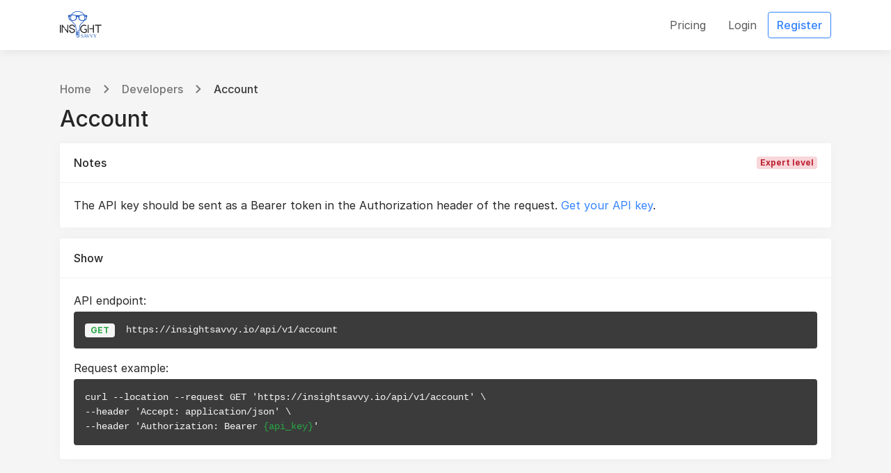

--- FILE ---
content_type: text/html; charset=UTF-8
request_url: https://insightsavvy.io/developers/account
body_size: 2348
content:
<!DOCTYPE html>
<html lang="en" class="h-100 scroll-behavior-smooth " dir="ltr">
<head>
    <meta charset="utf-8">
    <meta name="viewport" content="width=device-width, initial-scale=1">

    <!-- CSRF Token -->
    <meta name="csrf-token" content="eiKf9QtCnGYcBjWD4UlHR52bcxuvGV36FGgxDWjW">

    <title>Account - Developers - Insight Savvy</title>

    

    <link href="https://insightsavvy.io/uploads/brand/favicon.png" rel="icon">

    <!-- Scripts -->
    <script src="https://insightsavvy.io/js/app.js" defer></script>

    <!-- Styles -->
    <link href="https://insightsavvy.io/css/app.css" rel="stylesheet" data-theme-light="https://insightsavvy.io/css/app.css" data-theme-dark="https://insightsavvy.io/css/app.dark.css" data-theme-target="href">

    

            <style>
            @import url("https://rsms.me/inter/inter.css");
        </style>
    </head>
    <body class="d-flex flex-column">
                            
        <div id="header" class="header sticky-top shadow bg-base-0 z-1025">
        <div class="container">
            <nav class="navbar navbar-expand-lg navbar-light px-0 py-3">
                <a href="https://insightsavvy.io" aria-label="Insight Savvy" class="navbar-brand p-0">
                    <div class="logo">
                        <img src="https://insightsavvy.io/uploads/brand/pebEh0yJCKwRZ7BThzIWrPt82FF6iQGcIjEmV4aK.svg" alt="Insight Savvy" data-theme-dark="https://insightsavvy.io/uploads/brand/kZf8QurziJT37DVn08n5ysAse0tx3pZqE9UYmksI.svg" data-theme-light="https://insightsavvy.io/uploads/brand/pebEh0yJCKwRZ7BThzIWrPt82FF6iQGcIjEmV4aK.svg" data-theme-target="src">
                    </div>
                </a>
                <button class="navbar-toggler border-0 p-0" type="button" data-toggle="collapse" data-target="#header-navbar" aria-controls="header-navbar" aria-expanded="false" aria-label="Toggle navigation">
                    <span class="navbar-toggler-icon"></span>
                </button>

                <div class="collapse navbar-collapse" id="header-navbar">
                    <ul class="navbar-nav pt-2 p-lg-0 ml-auto">
                                                    <li class="nav-item">
                                <a class="nav-link" href="https://insightsavvy.io/pricing" role="button">Pricing</a>
                            </li>
                        
                        <li class="nav-item">
                            <a class="nav-link" href="https://insightsavvy.io/login" role="button">Login</a>
                        </li>

                                                    <li class="nav-item d-flex align-items-center">
                                <a class="btn btn-outline-primary" href="https://insightsavvy.io/register" role="button">Register</a>
                            </li>
                                            </ul>
                </div>
            </nav>
        </div>
    </div>

        <div class="d-flex flex-column flex-fill ">
                <div class="bg-base-1 flex-fill">
        <div class="container h-100 py-3 my-3">

            <nav aria-label="breadcrumb">
        <ol class="breadcrumb px-0 bg-transparent font-weight-medium mb-0">
                                                <li class="breadcrumb-item d-flex align-items-center">
                                                    <a href="https://insightsavvy.io" class="text-muted">Home</a>
                                            <svg xmlns="http://www.w3.org/2000/svg" class="fill-current width-3 height-3 mx-3 text-muted" viewBox="0 0 7.41 12"><path d="M0,1.41,4.58,6,0,10.59,1.41,12l6-6-6-6Z"/></svg></li>
                                                                <li class="breadcrumb-item d-flex align-items-center">
                                                    <a href="https://insightsavvy.io/developers" class="text-muted">Developers</a>
                                            <svg xmlns="http://www.w3.org/2000/svg" class="fill-current width-3 height-3 mx-3 text-muted" viewBox="0 0 7.41 12"><path d="M0,1.41,4.58,6,0,10.59,1.41,12l6-6-6-6Z"/></svg></li>
                                                                <li class="breadcrumb-item active text-dark">Account</li>
                                    </ol>
    </nav>

            <h1 class="h2 mb-0 d-inline-block">Account</h1>

            <div class="card border-0 shadow-sm mt-3">
    <div class="card-header align-items-center">
        <div class="row">
            <div class="col">
                <div class="font-weight-medium py-1">Notes</div>
            </div>
            <div class="col-auto d-flex align-items-center">
                <div class="badge badge-danger">Expert level</div>
            </div>
        </div>
    </div>

    <div class="card-body">
        The API key should be sent as a Bearer token in the Authorization header of the request. <a href="https://insightsavvy.io/account/api">Get your API key</a>.
    </div>
</div>
            <div class="card border-0 shadow-sm mt-3">
                <div class="card-header align-items-center">
                    <div class="row">
                        <div class="col"><div class="font-weight-medium py-1">Show</div></div>
                    </div>
                </div>

                <div class="card-body">
                    <p class="mb-1">
                        API endpoint:
                    </p>

<div class="bg-dark text-light p-3 rounded d-flex align-items-center mb-3" dir="ltr">
    <span class="badge bg-light text-success px-2 py-1 mr-3">GET</span>
    <pre class="m-0 text-light">https://insightsavvy.io/api/v1/account</pre>
</div>

                    <p class="mb-1">
                        Request example:
                    </p>
<pre class="bg-dark text-light p-3 mb-0 rounded text-left" dir="ltr">
curl --location --request GET 'https://insightsavvy.io/api/v1/account' \
--header 'Accept: application/json' \
--header 'Authorization: Bearer <span class="text-success">{api_key}</span>'
</pre>
                </div>
            </div>
        </div>
    </div>

            <div class="modal fade" id="modal" tabindex="-1" role="dialog" aria-labelledby="modal-label" aria-hidden="true">
    <div class="modal-dialog modal-dialog-centered" role="document">
        <div class="modal-content border-0 shadow">
            <div class="modal-header">
                <h6 class="modal-title" id="modal-label"></h6>
                <button type="button" class="close d-flex align-items-center justify-content-center width-12 height-14" data-dismiss="modal" aria-label="Close">
                    <span aria-hidden="true" class="d-flex align-items-center"><svg xmlns="http://www.w3.org/2000/svg" class="fill-current width-4 height-4" viewBox="0 0 16 16"><rect width="16" height="16" style="fill:none"/><path d="M9.41,8l5.3-5.29a1,1,0,1,0-1.42-1.42L8,6.59,2.71,1.29A1,1,0,0,0,1.29,2.71L6.59,8l-5.3,5.29a1,1,0,0,0,0,1.42,1,1,0,0,0,1.42,0L8,9.41l5.29,5.3a1,1,0,0,0,1.42,0,1,1,0,0,0,0-1.42Z"/></svg></span>
                </button>
            </div>
            <div class="modal-body py-0">
                <div class="my-3" id="modal-text"></div>
                <div class="my-3" id="modal-sub-text"></div>
            </div>
            <div class="modal-footer">
                <button type="button" class="btn btn-secondary" data-dismiss="modal">Close</button>
                <form action="https://insightsavvy.io" method="post" enctype="multipart/form-data">

                    <input type="hidden" name="_token" value="eiKf9QtCnGYcBjWD4UlHR52bcxuvGV36FGgxDWjW">
                    <button type="submit" id="modal-button"></button>
                </form>
            </div>
        </div>
    </div>
</div>            <footer id="footer" class="footer bg-base-0">
    <div class="container py-5">
                    <div class="row">
                <div class="col-12 col-lg">
                    <ul class="nav p-0 mx-n3 mb-3 mb-lg-0 d-flex flex-column flex-lg-row">
                        <li class="nav-item d-flex">
                            <a href="https://insightsavvy.io/contact" class="nav-link py-1">Contact</a>
                        </li>

                        <li class="nav-item d-flex">
                            <a href="https://insightsavvy.io/pages/data-policy" class="nav-link py-1">Terms</a>
                        </li>

                        <li class="nav-item d-flex">
                            <a href="https://insightsavvy.io/pages/privacy-policy" class="nav-link py-1">Privacy</a>
                        </li>

                        <li class="nav-item">
                            <a href="https://insightsavvy.io/developers" class="nav-link py-1">Developers</a>
                        </li>

                                            </ul>
                </div>
                <div class="col-12 col-lg-auto">
                    <div class="mt-auto py-1 d-flex align-items-center">
                                                                                                                                                                                                                                                            </div>
                </div>
            </div>
            <hr>
                <div class="row">
            <div class="col-12 col-lg order-2 order-lg-1">
                <div class="text-muted py-1">© 2026 Insight Savvy. All rights reserved.</div>
            </div>
            <div class="col-12 col-lg-auto order-1 order-lg-2 d-flex flex-column flex-lg-row">
                <div class="nav p-0 mx-n3 mb-3 mb-lg-0 d-flex flex-column flex-lg-row">
                    <div class="nav-item d-flex">
                        <a href="#" class="nav-link py-1 d-flex align-items-center text-secondary" id="dark-mode" data-tooltip="true" title="Change theme">
                            <svg xmlns="http://www.w3.org/2000/svg" class="width-4 height-4 fill-current mr-2" viewBox="0 0 17.58 17.58"><path d="M8.79,3.29v11a5.5,5.5,0,0,0,0-11Z"/><path d="M8.79,2A6.79,6.79,0,1,1,2,8.79,6.8,6.8,0,0,1,8.79,2m0-2a8.79,8.79,0,1,0,8.79,8.79A8.8,8.8,0,0,0,8.79,0Z"/></svg>                            <span class="text-muted" data-text-light="Light" data-text-dark="Dark">Light</span>
                        </a>
                    </div>

                                    </div>
            </div>
        </div>
    </div>

    </footer>
        </div>
    </body>
</html>


--- FILE ---
content_type: image/svg+xml
request_url: https://insightsavvy.io/uploads/brand/pebEh0yJCKwRZ7BThzIWrPt82FF6iQGcIjEmV4aK.svg
body_size: 3934
content:
<?xml version="1.0" encoding="UTF-8"?>
<svg id="Layer_2" data-name="Layer 2" xmlns="http://www.w3.org/2000/svg" viewBox="0 0 1504.52 1002.73">
  <defs>
    <style>
      .cls-1, .cls-2 {
        fill: #1f59c1;
      }

      .cls-2 {
        font-family: TrebuchetMS, 'Trebuchet MS';
        font-size: 180.65px;
      }

      .cls-3 {
        fill: #2d2d2d;
      }
    </style>
  </defs>
  <g id="Layer_1-2" data-name="Layer 1">
    <g>
      <path class="cls-1" d="m601.58,804.7c26.28,3.78,52.52,7.86,78.85,11.2,9.26,1.18,18.75.63,28.14.76,7.84.11,15.44,1.57,15.37,11.15-.06,9.45-7.5,10.43-15.4,11.23-31.28,3.15-62.51,6.8-93.72,10.55-4.47.54-8.75,2.67-16.16,5.03,20.41,10.98,39.9,13.1,59.23,15.22,13.55,1.48,27.24,1.98,40.88,2.32,8.44.21,12.42,3.49,12.66,12.18.61,21.99-16.57,47.98-39.18,58.51-22.83,10.63-53.08,7.02-69.31-9.24-2.77-2.77-4.41-11.08-2.57-13.01,2.91-3.06,9.65-4.71,13.98-3.67,6.82,1.64,12.66,7.25,19.48,9,23.85,6.12,45.29-6.71,53.87-32.09-18.15-2-36.36-2.7-53.97-6.33-16-3.3-32.16-8.11-46.75-15.29-16.5-8.13-15.87-23.8-.08-33.67,6.69-4.18,14.08-7.23,21.04-10.74-7.97-4.15-16.37-7.49-23.61-12.51-12.37-8.58-12.6-20.35-.32-29.28,7.26-5.28,16.03-8.5,25.08-13.14-7.1-3.03-13.89-5.27-20.03-8.69-18.07-10.05-19.56-27.36-1.15-36.01,17.7-8.31,37.62-12.45,56.96-16.54,14.04-2.97,28.73-2.87,44.54-4.26.23-4.81.34-9.78.73-14.73,3.45-43.69,5.13-87.61,10.91-130.99,7.26-54.48,34.11-98.67,76.65-134.25,23.42-19.59,43.93-42.69,65.58-64.37,3.15-3.15,5.35-7.24,9.49-12.98-23.74,0-45,1.28-66.04-.28-36.5-2.72-70.56-12.46-95.13-42.42-13.71-16.72-19.47-36.49-21.53-57.72-1.1-11.33-1.87-23.03-5.44-33.68-3.41-10.16-10.82-18.72-23.25-19.05-11.99-.31-18.69,7.61-22.99,17.32-3.04,6.87-6.2,14.48-6.21,21.76-.12,72.37-46.11,104.42-107.3,111.27-22.95,2.57-46.43.42-69.66.42-.75,1.5-1.5,3-2.25,4.5,13.37,14.55,26.18,29.67,40.25,43.51,17.92,17.61,36.88,34.17,55.35,51.22,32.82,30.3,49.82,69.5,56.18,112.12,6.57,44.1,8.12,88.97,10.89,133.57.26,4.22-5.87,11.89-10.01,12.65-7.32,1.34-9.81-4.97-10.44-12.53-3.64-43.66-6.77-87.4-12.18-130.86-6.21-49.82-32.65-88.25-70.86-120.11-32.07-26.75-62.88-55.09-83.98-92.13-1.81-3.17-6.16-5.77-9.86-6.85-58.55-17.04-86.52-55.06-83.47-114.97.77-15.17.29-27.83-15.56-36.84-12.43-7.07-8-33.07,7.68-40.96,13.79-6.94,29.37-10.88,44.59-14.23,14.08-3.1,28.68-4.46,43.12-5.06,9.09-.38,14.08-3.66,19.16-11.19C476.95,25.98,567.4-8.39,676.63,1.69c66.81,6.17,124.45,33.78,170.07,83.76,11.11,12.17,19.47,26.82,29.72,39.84,2.71,3.44,7.45,6.46,11.71,7.29,24.19,4.69,48.63,8.14,72.78,13.07,12.63,2.58,22.28,10.27,27.19,22.86,5.29,13.57,2.84,20.59-9.79,28.51-9.86,6.19-11.51,15.91-11.82,26.65-.42,14.42-.28,29.1-3.02,43.16-7.9,40.49-34.56,63.82-72.74,75.92-4.9,1.55-11.07,4.13-13.35,8.12-20.29,35.51-49.07,63.79-80.61,88.23-52.32,40.55-74.19,95.25-80,158.03-3.53,38.15-3.85,76.6-5.34,114.93-.58,15.04-2.21,16-17.05,17.43-27.05,2.61-53.99,6.32-80.93,9.97-4.38.59-8.48,3.26-12.71,4.96-.07,1.33-.14,2.67-.21,4,20.09,3.81,40.07,8.41,60.31,11.16,16.01,2.18,32.32,2.18,48.5,2.93,7.31.34,14.43,1.28,14.64,10.41.21,9.39-7.11,9.71-14.28,10.55-32.51,3.82-64.98,7.97-97.44,12.19-3.65.48-7.13,2.22-10.69,3.37,0,1.88,0,3.75,0,5.63ZM432.92,127.65c18.36,0,33.37-1.32,48.06.28,30.33,3.3,61.63,4.43,90.43,13.28,38.3,11.76,77.21,17.21,114.26,6.49,51.24-14.82,102.48-19.23,154.98-17.89,3.63.09,7.26.01,13.69.01-50.54-73.08-119.78-106.65-203.81-108.7-88.61-2.16-162.35,30.23-217.62,106.54Zm384.25,24.9c-.23-.99-.46-1.98-.69-2.96-28.72,5.08-57.69,9.14-86,15.96-7.26,1.75-15.32,11.2-17.95,18.85-5.34,15.52-9.32,32.12-10.11,48.46-1.59,33.02,8.39,62.13,39.77,78.42,38.05,19.74,78.84,18.34,119.74,11.57,2.93-.48,6.66-4.08,7.67-7.03,17.43-50.72,19.66-101.65.28-152.39-1.35-3.54-6.75-7.28-10.67-7.77-13.92-1.77-28.02-2.18-42.04-3.1Zm-353.2,173.11l.08-1.17c7.67,0,15.42.69,23.01-.12,28.3-3.02,55.61-8.48,74.8-32.69,20.44-25.78,19.66-54.94,14.36-85.03-6.81-38.67-10.99-43.93-53.72-50.35-29.25-4.39-59.44-2.21-89.16-3.9-11.26-.64-15.78,4.47-18.88,14.04-15.87,49.07-14.54,98,1.25,146.65,1.28,3.93,7.17,8.2,11.51,8.97,12.09,2.14,24.49,2.52,36.77,3.6Zm-75.68-15.44c-2.51-36.27-5.08-73.35-7.77-112.06-7.62-.6-17.2-1.36-26.42-2.09-14.74,42.56-6.01,95.49,34.19,114.15Zm517.06-113.06c-2.5,39.08-4.89,76.31-7.22,112.58,36.04-19.22,43.57-69.15,29.89-112.58h-22.68Zm-545.88-25.13c.5,1.51.99,3.01,1.49,4.52,8.95,1.09,17.91,2.18,27.25,3.32,2.05-7.8,3.79-14.45,6.57-25.03-13.95,6.8-24.62,12-35.3,17.2Zm538.85,6.83c7.54-1,14.32-1.9,21.1-2.8.31-1.17.63-2.33.94-3.5-8.48-4.08-16.96-8.17-28.04-13.51,2.54,8.37,4.15,13.71,6,19.81Z"/>
      <path class="cls-3" d="m438.9,484.94c23.6.59,46.44,3.34,67.35,16.17,20.69,12.69,32.16,31.43,37.92,53.89,4.25,16.55-3.92,27.64-18.33,25.41-5.54-.86-12.72-5.99-14.95-11.03-17.59-39.69-34-51.84-76.63-49.14-15.48.98-31.88,6.31-45.48,13.92-22.79,12.75-23.89,41.02-2.62,55.94,12.96,9.09,28.34,15.01,43.12,21.19,23.46,9.82,48.07,17.16,70.84,28.31,29.62,14.51,48.38,37.75,44.52,73.21-3.55,32.6-23.9,53.9-52.19,65.79-42.72,17.96-84.94,14.95-123.45-12.9-23.51-17-33.14-41.45-33.73-69.68-.22-10.76,5.89-17.96,16.86-18.86,10.33-.85,16.91,4.78,18.87,15,9.66,50.41,44.54,72.09,95.02,57.66,10.62-3.04,21.3-9.09,29.58-16.43,20.7-18.33,17.71-44.45-6.34-58.5-12.01-7.02-25.2-12.13-38.12-17.47-25.08-10.37-51.01-18.92-75.31-30.84-19.52-9.57-33.94-25.46-38.81-48.07-6.16-28.59,6.01-58.31,30.33-74.61,21.75-14.58,45.91-19.47,71.55-18.97Z"/>
      <path class="cls-3" d="m933.92,673.48c-14.53,0-27.22.17-39.91-.05-12.3-.22-18.96-6.65-18.77-17.56.17-10.31,6.63-16.63,18.37-16.8,19.19-.29,38.4-.28,57.59.06,12.47.22,18.59,6.46,18.7,19.22.25,30.27.61,60.57-.39,90.82-.2,5.97-4.86,13.87-9.9,17.3-61.79,42.09-156.49,24.16-199.58-37.2-54.29-77.3-35.42-172.62,45.54-220.57,43.57-25.81,89.84-29.89,136.18-4.75,10.96,5.95,15.11,15.92,10.32,25.32-4.83,9.48-15.27,12.81-25.98,6.67-47.45-27.19-105.38-5.21-133.57,29.14-33.57,40.9-35.96,97.98-5.73,139.83,31.15,43.12,84.81,59.87,133.66,42.11,9.42-3.42,14.61-7.68,13.81-19.1-1.22-17.36-.32-34.86-.32-54.43Z"/>
      <path class="cls-3" d="m1399.87,524.21c0,6.61,0,11.65,0,16.68,0,72.11.01,144.21-.02,216.32,0,4.25.22,8.6-.54,12.74-1.78,9.75-8.38,15.23-17.9,14.92-9.17-.29-16.28-5.13-17.76-15.2-.62-4.19-.55-8.5-.56-12.75-.04-71.68-.04-143.36-.05-215.04,0-5.44,0-10.88,0-17.69-28.54,0-55.75.44-82.93-.34-6.08-.18-13.88-3.15-17.5-7.6-3.2-3.92-4.2-13.32-1.59-17.34,3.28-5.06,11.16-9.89,17.15-10.01,41.39-.86,82.8-.46,124.2-.46,26.46,0,52.93-.02,79.39.03,14.61.03,22.87,6.68,22.76,18.15-.1,11.21-8.45,17.55-23.37,17.58-26.42.05-52.83.01-81.28.01Z"/>
      <path class="cls-3" d="m268.15,713.48c0-19.06,0-38.12,0-57.19,0-48.21-.03-96.42.02-144.63.02-14.39,7.06-23.26,18.01-23.03,10.55.21,17.03,8.44,17.04,22.72.09,84.47.03,168.95.07,253.42,0,9.17-2.12,17.31-11.74,20.51-9.28,3.09-16.49-.87-22.2-8.38-30.91-40.72-61.93-81.37-92.8-122.12-8.18-10.8-7.67-22.17.82-28.27,9.06-6.51,19.85-3.33,28.03,8.27.25.35.48.71.74,1.05,19.79,26.13,39.58,52.27,59.36,78.4.88-.24,1.77-.49,2.65-.73Z"/>
      <path class="cls-3" d="m1192.82,654.88c-34.75,0-67.94,0-101.14,0-3.84,0-7.69.14-11.53-.02-11.44-.45-19.27-7.75-19.31-17.84-.03-10.01,7.91-17.84,19.22-17.94,26.89-.23,53.79-.06,80.68-.05,10.16,0,20.32,0,31.42,0,.25-5.13.61-9.26.62-13.38.05-32.43-.07-64.86.07-97.29.06-13.07,6.28-19.82,17.8-20.1,11.82-.29,18.09,6.04,18.11,19.44.11,86.2.11,172.4-.01,258.59-.02,12.1-6.98,19.35-17.44,19.33-10.99-.02-18.39-7.66-18.45-19.91-.16-36.24-.06-72.48-.06-110.83Z"/>
      <path class="cls-3" d="m103.16,558.02c0,67.92,0,132.31,0,196.7,0,4.27.19,8.55-.12,12.8-.91,12.32-7.75,19.28-18.08,18.67-10.49-.62-16.71-7.73-16.72-19.95-.08-75.52-.04-151.05-.04-226.57,0-10.67.14-21.34-.02-32-.15-9.49,4.66-16.69,13.29-17.6,5.96-.62,14.78,2.35,18.39,6.86,24.74,30.93,48.58,62.59,72.41,94.23,8.55,11.35,7.71,21.6-1.28,28.16-8.49,6.19-18.57,3.33-27.08-7.8-12.87-16.84-25.68-33.72-40.73-53.49Z"/>
      <path class="cls-3" d="m35.79,637.28c0,42.2.03,84.41-.02,126.61-.01,14.41-6.77,23.29-17.48,23.29-11.04,0-18.21-8.8-18.23-23.15-.08-84.41-.09-168.82,0-253.23.02-16.18,7.33-23.99,20.58-22.46,11.71,1.36,15.2,9.08,15.18,19.76-.1,43.06-.04,86.11-.03,129.17Z"/>
      <path class="cls-3" d="m1036.78,637.69c0,41.74.04,83.48-.02,125.23-.02,14.47-6.59,22.46-18.31,22.67-11.75.22-17.72-7.3-17.73-22.75-.04-84.34-.04-168.67,0-253.01,0-15.16,5.14-21.44,17.17-21.6,12.54-.16,18.82,6.85,18.85,21.68.09,42.59.03,85.19.03,127.78Z"/>
    </g>
    <text class="cls-2" transform="translate(748.64 955.37) scale(1.04 1)"><tspan x="0" y="0">SAVVY</tspan></text>
  </g>
</svg>